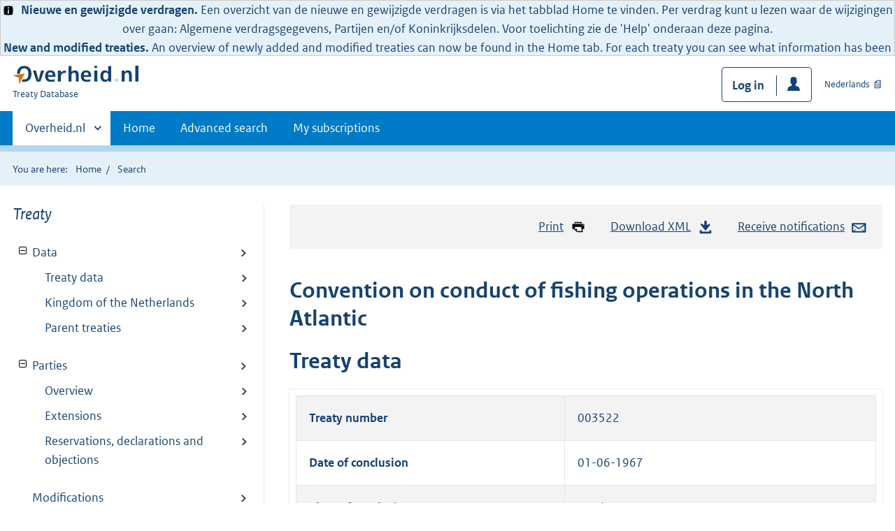

--- FILE ---
content_type: text/html;charset=utf-8
request_url: https://verdragenbank.overheid.nl/en/Verdrag/Details/003522.html
body_size: 5734
content:
<!DOCTYPE HTML>
<html lang="en">
   <head>
      <meta name="google-site-verification" content="ZwCymQU7dIBff9xaO68Ru8RXxJkE8uTM3tzRKLiDz4Y">
      <meta name="google-site-verification" content="Rno7Qhrz5aprfIEGOfFjMeIBYPOk8KyrfPBKExNMCLA">
      <meta name="google-site-verification" content="Wp-HgLO7ykWccI5p-xpXq1s_C8YHT0OnSasWHMRSiXc">
      <title>Treaty - Overheid.nl | Treaty Database</title>
      <script>document.documentElement.className = 'has-js';</script>
      
      <meta charset="utf-8">
      <meta http-equiv="X-UA-Compatible" content="IE=edge">
      <meta name="viewport" content="width=device-width,initial-scale=1">
      <meta name="DCTERMS.identifier" scheme="XSD.anyURI" content="/003522.xml">
      <meta name="DCTERMS.title" lang="nl" content="Convention on conduct of fishing operations in the North Atlantic">
      <meta name="DCTERMS.language" scheme="XSD.language" content="en">
      <meta name="DCTERMS.type" scheme="OVERHEID.Informatietype" content="webpagina">
      <meta name="DCTERMS.creator" content="Ministerie van Buitenlandse Zaken">
      <meta name="DCTERMS.modified" scheme="XSD.date" content="2021-09-27">
      <meta name="DCTERMS.format" content="text/html">
      <meta name="DCTERMS.publisher" content="Ministerie van Buitenlandse Zaken" scheme="OVERHEID.Ministerie">
      <meta name="OVERHEID.organisationType" content="ministerie" scheme="OVERHEID.Organisatietype">
      <meta name="OVERHEID.abbreviation" content="">
      <link rel="stylesheet" title="default" href="/cb-common/2.0.0/css/main.css?v106">
      <link rel="stylesheet" href="/cb-common/2.0.0/css/print.css?v106">
      <link rel="stylesheet" href="/cb-common/2.0.0/css/common.css?v106">
      <link rel="shortcut icon" href="/cb-common/misc/favicon.ico?v106" type="image/vnd.microsoft.icon">
      <link rel="stylesheet" href="/css/verdragenbank.css?v106">
      <link rel="stylesheet" href="/css/patch.css?v106">
      <link rel="schema.DCTERMS" href="http://purl.org/dc/terms/">
   </head>
   <body class="preview"><!--Start Piwik PRO Tag Manager code--><script type="text/javascript">
    (function(window, document, dataLayerName, id) {
    window[dataLayerName]=window[dataLayerName]||[],window[dataLayerName].push({start:(new Date).getTime(),event:"stg.start"});var scripts=document.getElementsByTagName('script')[0],tags=document.createElement('script');
    function stgCreateCookie(a,b,c){var d="";if(c){var e=new Date;e.setTime(e.getTime()+24*c*60*60*1e3),d="; expires="+e.toUTCString()}document.cookie=a+"="+b+d+"; path=/"}
    var isStgDebug=(window.location.href.match("stg_debug")||document.cookie.match("stg_debug"))&&!window.location.href.match("stg_disable_debug");stgCreateCookie("stg_debug",isStgDebug?1:"",isStgDebug?14:-1);
    var qP=[];dataLayerName!=="dataLayer"&&qP.push("data_layer_name="+dataLayerName),isStgDebug&&qP.push("stg_debug");var qPString=qP.length>0?("?"+qP.join("&")):"";
    tags.async=!0,tags.src="https://koop.piwik.pro/containers/"+id+".js"+qPString,scripts.parentNode.insertBefore(tags,scripts);
    !function(a,n,i){a[n]=a[n]||{};for(var c=0;c<i.length;c++)!function(i){a[n][i]=a[n][i]||{},a[n][i].api=a[n][i].api||function(){var a=[].slice.call(arguments,0);"string"==typeof a[0]&&window[dataLayerName].push({event:n+"."+i+":"+a[0],parameters:[].slice.call(arguments,1)})}}(i[c])}(window,"ppms",["tm","cm"]);
    })(window, document, 'dataLayer', '728b0eca-0587-4361-928b-ea705540ae06');
  </script>
      <!--End Piwik PRO Tag Manager code--><div class="informatie-melding">
         <div style="display: flex; align-items: center;"><span><img src="/cb-common/2.0.0/images/icon-info.svg" alt="" style="height: 1em; width: auto; position: relative; top: 0.2em; margin-right: 0.25em;"><html>
                  
                  <head></head>
                  
                  <body><!--Start Piwik PRO Tag Manager code--><script type="text/javascript">
    (function(window, document, dataLayerName, id) {
    window[dataLayerName]=window[dataLayerName]||[],window[dataLayerName].push({start:(new Date).getTime(),event:"stg.start"});var scripts=document.getElementsByTagName('script')[0],tags=document.createElement('script');
    function stgCreateCookie(a,b,c){var d="";if(c){var e=new Date;e.setTime(e.getTime()+24*c*60*60*1e3),d="; expires="+e.toUTCString()}document.cookie=a+"="+b+d+"; path=/"}
    var isStgDebug=(window.location.href.match("stg_debug")||document.cookie.match("stg_debug"))&&!window.location.href.match("stg_disable_debug");stgCreateCookie("stg_debug",isStgDebug?1:"",isStgDebug?14:-1);
    var qP=[];dataLayerName!=="dataLayer"&&qP.push("data_layer_name="+dataLayerName),isStgDebug&&qP.push("stg_debug");var qPString=qP.length>0?("?"+qP.join("&")):"";
    tags.async=!0,tags.src="https://koop.piwik.pro/containers/"+id+".js"+qPString,scripts.parentNode.insertBefore(tags,scripts);
    !function(a,n,i){a[n]=a[n]||{};for(var c=0;c<i.length;c++)!function(i){a[n][i]=a[n][i]||{},a[n][i].api=a[n][i].api||function(){var a=[].slice.call(arguments,0);"string"==typeof a[0]&&window[dataLayerName].push({event:n+"."+i+":"+a[0],parameters:[].slice.call(arguments,1)})}}(i[c])}(window,"ppms",["tm","cm"]);
    })(window, document, 'dataLayer', '728b0eca-0587-4361-928b-ea705540ae06');
  </script>
                     <!--End Piwik PRO Tag Manager code-->
                     <b>Nieuwe en gewijzigde verdragen.</b> Een overzicht van de nieuwe en gewijzigde verdragen is via het tabblad Home te vinden.
                     Per verdrag kunt u lezen waar de wijzigingen over gaan: Algemene verdragsgegevens,
                     Partijen en/of Koninkrijksdelen. Voor toelichting zie de 'Help' onderaan deze pagina.
                     <br>
                     <b>New and modified treaties.</b> An overview of newly added and modified treaties can now be found in the Home tab.
                     For each treaty you can see what information has been modified: general treaty information,
                     parties and/or parts of the Kingdom. For more information click ‘Help’ at the bottom
                     of this page and go to ‘FAQ’.
                     </body>
                  </html></span></div>
      </div>
      <div class="skiplinks container"><a href="#content">Skip to content</a></div>
      <header class="header">
         <div class="header__start">
            <div class="container"><button type="button" class="hidden-desktop button button--icon-hamburger" data-handler="toggle-nav" aria-controls="nav" aria-expanded="false">Menu</button><div class="logo"><a href="https://www.overheid.nl"><img src="/cb-common/2.0.0/images/logo.svg" alt="Logo Overheid.nl, Go to homepage"></a><p class="logo__you-are-here"><span class="visually-hidden">You are here:</span><span>Treaty Database</span></p>
               </div>
               <div class="header__meta"><a id="profile-button-login" class="button icon-bg icon--profile" href="/en/mysubscriptions/login">Log in</a><a href="/en/Verdrag/Details/003522.html" class="link-iconed link-iconed--publication">Nederlands</a></div>
            </div>
         </div>
         <nav class="header__nav header__nav--closed" id="nav">
            <h2 class="visually-hidden">Primaire navigatie</h2>
            <div class="container">
               <ul class="header__primary-nav list list--unstyled">
                  <li class="hidden-mobile"><a href="#other-sites" data-handler="toggle-other-sites" data-decorator="init-toggle-other-sites" aria-controls="other-sites" aria-expanded="false"><span class="visually-hidden">Andere sites binnen </span>Overheid.nl
                        </a></li>
                  <li><a href="/en" class="">Home</a></li>
                  <li><a href="/en/Treaty/SearchAdvanced" class="">Advanced search</a></li>
                  <li><a href="/en/mysubscriptions" class="">My subscriptions</a></li>
               </ul><a href="#other-sites" class="hidden-desktop" data-handler="toggle-other-sites" data-decorator="init-toggle-other-sites" aria-controls="other-sites" aria-expanded="false"><span class="visually-hidden">Andere sites binnen </span>Overheid.nl
                  </a></div>
         </nav>
      </header>
      <div class="header__more header__more--closed" id="other-sites" aria-hidden="true">
         <div class="container columns">
            <div>
               <h2>Announcements about your neighbourhood</h2>
               <p>Like permits, building plans and byelaws</p>
               <ul class="list list--linked">
                  <li><a href="https://www.overheid.nl/berichten-over-uw-buurt/rondom-uw-woonadres">Around your home address</a></li>
                  <li><a href="https://www.overheid.nl/berichten-over-uw-buurt">Around a self-selected address</a></li>
               </ul>
            </div>
            <div>
               <h2>Services</h2>
               <p>Like taxes, benifits and subsidies</p>
               <ul class="list list--linked">
                  <li><a href="https://www.overheid.nl/dienstverlening">To services</a></li>
               </ul>
            </div>
            <div>
               <h2>Policy &amp; law</h2>
               <p>official government publications</p>
               <ul class="list list--linked">
                  <li><a href="https://www.overheid.nl/beleid-en-regelgeving">To policy &amp; law</a></li>
               </ul>
            </div>
            <div>
               <h2>Contact details governments</h2>
               <p>Contact details governments</p>
               <ul class="list list--linked">
                  <li><a href="https://organisaties.overheid.nl">To government organisations</a></li>
               </ul>
            </div>
         </div>
      </div>
      <div class="row row--page-opener">
         <div class="container">
            <div class="breadcrumb">
               <p>You are here:</p>
               <ol>
                  <li><a href="/en">Home</a></li>
                  <li>Search</li>
               </ol>
            </div>
         </div>
      </div>
      <div id="content" class="container columns columns--sticky-sidebar row">
         <div class="columns--sticky-sidebar__sidebar" data-decorator="stick-sidebar add-mobile-foldability" id="toggleable-1">
            <h3 class="u-fontw--default cur">Treaty</h3>
            <div>
               <ul id="treeview-toc" class="treeview treeview--foldable">
                  <li><a href="003522.html" class="foldable" data-decorator="add-foldability">Data</a><ul id="toc-basisgegevens">
                        <li><a href="003522.html#Algemeen">Treaty data</a></li>
                        <li><a href="003522.html#Koninkrijksdelen">Kingdom of the Netherlands</a></li>
                        <li><a href="003522.html#Moederverdragen">Parent treaties</a></li>
                     </ul>
                  </li>
               </ul>
               <ul id="treeview-toc" class="treeview treeview--foldable">
                  <li><a href="003522_p.html" class="foldable" data-decorator="add-foldability">Parties</a><ul id="toc-partijen">
                        <li><a href="003522_p.html#Partijen">Overview</a></li>
                        <li><a href="003522_p.html#Uitbreidingen">Extensions</a></li>
                        <li><a href="003522_p.html#Voorbehouden">Reservations, declarations and objections</a></li>
                     </ul>
                  </li>
               </ul>
               <ul id="treeview-toc" class="treeview treeview--foldable">
                  <li><a href="003522_w">Modifications</a></li>
               </ul>
            </div>
         </div>
         <div>
            <div class="align-right">
               <ul class="pageactions">
                  <li><a href="" data-decorator="init-printtrigger"><img src="/cb-common/2.0.0/images/icon-print.svg" alt="" role="presentation">Print</a></li>
                  <li><a href="https://repository.overheid.nl/frbr/vd/003522/1/xml-en/003522.xml"><img src="/cb-common/2.0.0/images/icon-download.svg" alt="" role="presentation">Download XML</a></li>
                  <li><a href="/en/Treaty/Subscription/_f003522"><img src="/cb-common/2.0.0/images/icon-mail.svg" alt="" role="presentation">Receive notifications</a></li>
               </ul>
            </div>
            <div id="verdrag-tekst">
               <h1 class="h2">Convention on conduct of fishing operations in the North Atlantic</h1>
               <h2 id="Algemeen">Treaty data</h2>
               <div class="table__container">
                  <table class="table__data-overview table--striped">
                     <tr>
                        <th scope="row">Treaty number</th>
                        <td>003522</td>
                     </tr>
                     <tr>
                        <th scope="row">Date of conclusion</th>
                        <td>01-06-1967</td>
                     </tr>
                     <tr>
                        <th scope="row">Place of conclusion</th>
                        <td>Londen</td>
                     </tr>
                     <tr>
                        <th scope="row">Provisional application</th>
                        <td></td>
                     </tr>
                     <tr>
                        <th scope="row">Entry into force</th>
                        <td>26-09-1976</td>
                     </tr>
                     <tr>
                        <th scope="row">Retroactive effect</th>
                        <td></td>
                     </tr>
                     <tr>
                        <th scope="row">Termination</th>
                        <td></td>
                     </tr>
                     <tr>
                        <th scope="row">Treaty Series</th>
                        <td class="u-nopadding">
                           <div data-decorator="showmoreless" data-config="{&#34;labelmore&#34;:&#34;Toon meer&#34;}">
                              <ul class="list list--underlined">
                                 <li><a rel="external" class="is-external" href="https://zoek.officielebekendmakingen.nl/trb-1968-54.html">1968, 54<span class="visually-hidden"> (external link)</span></a></li>
                                 <li><a rel="external" class="is-external" href="https://zoek.officielebekendmakingen.nl/trb-1970-144.html">1970, 144<span class="visually-hidden"> (external link)</span></a></li>
                                 <li><a rel="external" class="is-external" href="https://zoek.officielebekendmakingen.nl/trb-1976-120.html">1976, 120<span class="visually-hidden"> (external link)</span></a></li>
                              </ul>
                           </div>
                        </td>
                     </tr>
                     <tr>
                        <th scope="row">Parliamentary paper</th>
                        <td class="u-nopadding">
                           <div data-decorator="showmoreless" data-config="{&#34;labelmore&#34;:&#34;Toon meer&#34;}">
                              <ul class="list list--underlined">
                                 <li><a class="is-external" rel="external" href="https://zoek.officielebekendmakingen.nl/0000241159">0000241159<span class="visually-hidden"> (external link)</span></a></li>
                                 <li><a class="is-external" rel="external" href="https://zoek.officielebekendmakingen.nl/0000223059">0000223059<span class="visually-hidden"> (external link)</span></a></li>
                                 <li><a class="is-external" rel="external" href="https://zoek.officielebekendmakingen.nl/0000223060">0000223060<span class="visually-hidden"> (external link)</span></a></li>
                                 <li><a class="is-external" rel="external" href="https://zoek.officielebekendmakingen.nl/kst-20092010-32047-A">kst-20092010-32047-A<span class="visually-hidden"> (external link)</span></a></li>
                              </ul>
                           </div>
                        </td>
                     </tr>
                     <tr>
                        <th scope="row">Approval act</th>
                        <td><a href="/en/DocumentNotAvailable" rel="external" class="is-external">1973, 475</a></td>
                     </tr>
                     <tr>
                        <th scope="row">Consolidated text</th>
                        <td><a href="http://wetten.overheid.nl/BWBV0004531">0004531</a></td>
                     </tr>
                  </table>
               </div>
               
               
               
               <div id="Koninkrijksdelen">
                  <h2>Kingdom of the Netherlands</h2>
                  <div class="table__container">
                     <table id="koninkrijktabel" class="table__data-overview table--striped">
                        <thead>
                           <tr>
                              <th>Kingdom part</th>
                              <th>Provisional<br>application</th>
                              <th>Entry into force</th>
                              <th>Retroactive effect</th>
                              <th>Termination</th>
                           </tr>
                        </thead>
                        <tbody>
                           
                           <tr>
                              
                              <th scope="row">Netherlands (in Europe)</th>
                              
                              <td class="u-nobreak"></td>
                              
                              <td class="u-nobreak">26-09-1976</td>
                              
                              <td class="u-nobreak"></td>
                              
                              <td class="u-nobreak"></td>
                              </tr>
                           
                           <tr>
                              
                              <th scope="row">Netherlands (Bonaire)</th>
                              
                              <td class="u-nobreak"></td>
                              
                              <td class="u-nobreak"></td>
                              
                              <td class="u-nobreak"></td>
                              
                              <td class="u-nobreak"></td>
                              </tr>
                           
                           <tr>
                              
                              <th scope="row">Netherlands (Sint Eustatius)</th>
                              
                              <td class="u-nobreak"></td>
                              
                              <td class="u-nobreak"></td>
                              
                              <td class="u-nobreak"></td>
                              
                              <td class="u-nobreak"></td>
                              </tr>
                           
                           <tr>
                              
                              <th scope="row">Netherlands (Saba)</th>
                              
                              <td class="u-nobreak"></td>
                              
                              <td class="u-nobreak"></td>
                              
                              <td class="u-nobreak"></td>
                              
                              <td class="u-nobreak"></td>
                              </tr>
                           
                           <tr>
                              
                              <th scope="row">Aruba</th>
                              
                              <td class="u-nobreak"></td>
                              
                              <td class="u-nobreak"></td>
                              
                              <td class="u-nobreak"></td>
                              
                              <td class="u-nobreak"></td>
                              </tr>
                           
                           <tr>
                              
                              <th scope="row">Curaçao</th>
                              
                              <td class="u-nobreak"></td>
                              
                              <td class="u-nobreak"></td>
                              
                              <td class="u-nobreak"></td>
                              
                              <td class="u-nobreak"></td>
                              </tr>
                           
                           <tr>
                              
                              <th scope="row">Sint Maarten</th>
                              
                              <td class="u-nobreak"></td>
                              
                              <td class="u-nobreak"></td>
                              
                              <td class="u-nobreak"></td>
                              
                              <td class="u-nobreak"></td>
                              </tr>
                           </tbody>
                     </table>
                  </div>
               </div>
               
               
               <div id="Moederverdragen">
                  <h2>Parent treaties</h2>
                  <div class="table__container">
                     <table id="verbandtabel" class="table__data-overview table--striped">
                        <tr>
                           <th>Title</th>
                           <th>Date of conclusion</th>
                           <th>Place of conclusion</th>
                        </tr>
                        <tbody>
                           
                           <tr>
                              
                              
                              <th scope="row"><a href="001863.html">International Convention for regulating the police of the North Sea fisheries outside
                                    territorial waters</a></th>
                              
                              <td class="u-nobreak">06-05-1882</td>
                              
                              <td>'s-Gravenhage</td>
                              </tr>
                           </tbody>
                     </table>
                  </div>
               </div>
               
               
               
               </div><a href="#" role="button" class="to-top" data-decorator="to-top">Go to top</a></div>
      </div>
      <div class="footer row--footer" role="contentinfo">
         <div class="container columns">
            <div>
               <div>
                  <ul class="list list--linked">
                     <li class="list__item"><a href="https://www.overheid.nl/over-deze-site">Over deze website</a></li>
                     <li class="list__item"><a href="https://www.overheid.nl/contact/treatydatabase">Contact</a></li>
                     <li class="list__item"><a href="https://www.overheid.nl/english" lang="en">English</a></li>
                     <li class="list__item"><a href="https://www.overheid.nl/help/treaty-database">Help</a></li>
                     <li class="list__item"><a href="https://www.overheid.nl/help/zoeken">Zoeken</a></li>
                  </ul>
               </div>
            </div>
            <div>
               <div>
                  <ul class="list list--linked">
                     <li class="list__item"><a href="https://www.overheid.nl/informatie-hergebruiken">Informatie hergebruiken</a></li>
                     <li class="list__item"><a href="https://www.overheid.nl/privacy-statement">Privacy en cookies</a></li>
                     <li class="list__item"><a href="https://www.overheid.nl/toegankelijkheid">Toegankelijkheid</a></li>
                     <li class="list__item"><a href="https://www.overheid.nl/sitemap">Sitemap</a></li>
                     <li class="list__item"><a href="https://www.ncsc.nl/contact/kwetsbaarheid-melden">Kwetsbaarheid melden</a></li>
                  </ul>
               </div>
            </div>
            <div>
               <div>
                  <ul class="list list--linked">
                     <li class="list__item"><a href="https://data.overheid.nl/">Open data</a></li>
                     <li class="list__item"><a href="https://linkeddata.overheid.nl/">Linked Data Overheid</a></li>
                     <li class="list__item"><a href="https://puc.overheid.nl/">PUC Open Data</a></li>
                  </ul>
               </div>
            </div>
            <div>
               <div>
                  <ul class="list list--linked">
                     <li class="list__item"><a href="https://mijn.overheid.nl">MijnOverheid.nl</a></li>
                     <li class="list__item"><a href="https://www.rijksoverheid.nl">Rijksoverheid.nl<span class="visually-hidden"> (external link)</span></a></li>
                     <li class="list__item"><a href="https://ondernemersplein.nl">Ondernemersplein.nl<span class="visually-hidden"> (external link)</span></a></li>
                     <li class="list__item"><a href="https://www.werkenbijdeoverheid.nl">Werkenbijdeoverheid.nl<span class="visually-hidden"> (external link)</span></a></li>
                  </ul>
               </div>
            </div>
         </div>
      </div><script src="/cb-common/2.0.0/js/main.js?v106"></script><script src="/js/verdragenbank.js?v106"></script></body>
   <!-- v1.6.1 (8a24fd97) --></html>

--- FILE ---
content_type: text/css
request_url: https://verdragenbank.overheid.nl/css/verdragenbank.css?v106
body_size: 24
content:

.subheading-datum-voorbehoud {
  margin-top: -1em;
  margin-bottom: .5em;
  font-size: 1.25rem;
  font-style: italic;
  font-weight: normal;
  line-height: 30px;
}

/* Workaround for bug from CB : z-index should be 2 but is 3 */
.steps li::before {
  z-index: 2;
}



--- FILE ---
content_type: image/svg+xml
request_url: https://verdragenbank.overheid.nl/cb-common/2.0.0/images/icon-publicatie.svg
body_size: 487
content:
<?xml version="1.0" encoding="UTF-8"?>
<svg width="64px" height="64px" viewBox="0 0 64 64" version="1.1" xmlns="http://www.w3.org/2000/svg" xmlns:xlink="http://www.w3.org/1999/xlink">
    <!-- Generator: Sketch 56.3 (81716) - https://sketch.com -->
    <title>01. Ontwerpprincipes/03 Icons/64/Formulier</title>
    <desc>Created with Sketch.</desc>
    <g id="01.-Ontwerpprincipes/03-Icons/64/Formulier" stroke="none" stroke-width="1" fill="none" fill-rule="evenodd">
        <g id="Icon" transform="translate(12.000000, 7.000000)" fill="#154273">
            <path d="M38,0 C39.1045,0 40,0.8955 40,2 L40,48 C40,49.1045 39.1045,50 38,50 L2,50 C0.8999,50 0,49.0996 0,48 L0,16.8286 C0,16.2979 0.2109,15.7891 0.5859,15.4141 L15.4141,0.5859 C15.7891,0.2109 16.2979,0 16.8286,0 L38,0 Z M35,45 L35,5 L18.2915,5 L17.3599,1.8651 C17.2509,1.5245 17,1.6341 17,1.6341 L17,16 C17,16.5522 16.5522,17 16,17 L1.6331,17 C1.6331,17 1.5104,17.2504 1.8516,17.3594 L5,18.2918 L5,45 L35,45 Z M21,14 L31,14 L31,17 L21,17 L21,14 Z M16,24 L31,24 L31,27 L16,27 L16,24 Z M9,24 L14,24 L14,27 L9,27 L9,24 Z M16,30 L31,30 L31,33 L16,33 L16,30 Z M9,30 L14,30 L14,33 L9,33 L9,30 Z M9,36 L14,36 L14,39 L9,39 L9,36 Z M16,36 L31,36 L31,39 L16,39 L16,36 Z" id="Combined-Shape"></path>
        </g>
    </g>
</svg>

--- FILE ---
content_type: text/javascript
request_url: https://verdragenbank.overheid.nl/js/verdragenbank.js?v106
body_size: 301
content:
$(function() {

  $('#searchform, #searchform2').submit(function () {
    $(this)
      .find('input[name]')
        .filter(function () {
          return !this.value;
        })
        .prop('name', '');
  });

  $("#lang-select").change(function() {
    window.location.href = this.value;
  });

  $("a[id^='reset-']").click(function(event) {
    $('#input--' + $(this).attr('id').split('reset-')[1]).val('');
  });

  $("#the-hague-all, #other-all").each(function() {
    var selectAll = this;
    $(selectAll).click(function (event) {
      var target = event.currentTarget;
      $('input[type=checkbox]')
        .not('.js-checkbox-master')
        .filter(function () { return this.name === target.name })
        .prop('checked', target.checked);
    })

    var cbb = $('input[type=checkbox]')
      .not('.js-checkbox-master')
      .filter(function () { return this.name === selectAll.name });

    cbb.click(function () {
        var allChecked = cbb
          .not('.js-checkbox-master')
          .get()
          .every(function (cb) { return cb.checked });

        $(selectAll).prop('checked', allChecked);
      })

  });


});